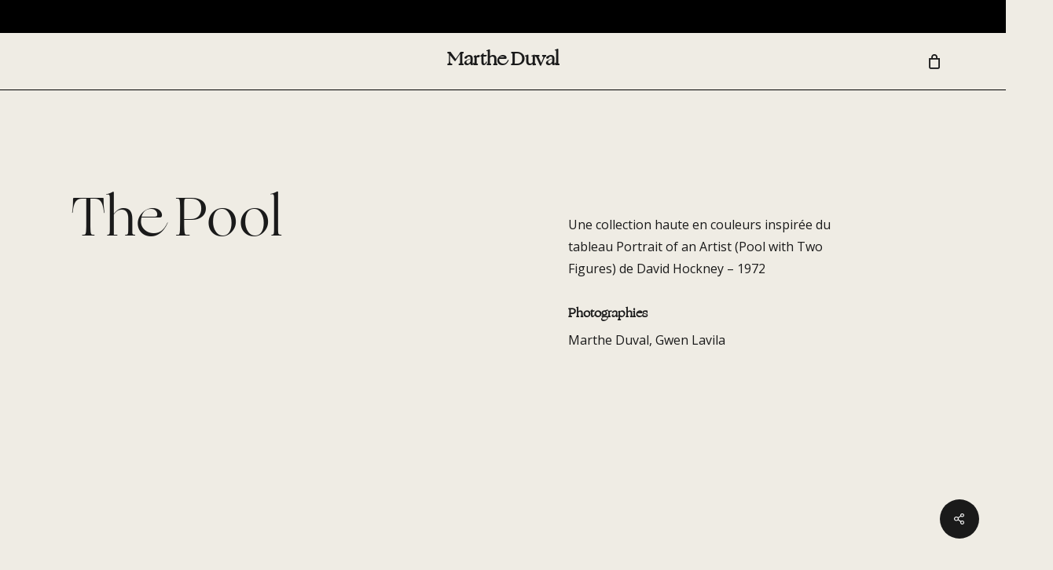

--- FILE ---
content_type: text/css; charset=utf-8
request_url: https://martheduval.com/wp-content/cache/min/1/wp-content/uploads/useanyfont/uaf.css?ver=1756995922
body_size: 44
content:
@font-face{font-family:'ogg-roman';src:url(/wp-content/uploads/useanyfont/2577ogg-roman.woff2) format('woff2'),url(/wp-content/uploads/useanyfont/2577ogg-roman.woff) format('woff');font-display:swap}.ogg-roman{font-family:'ogg-roman'!important}

--- FILE ---
content_type: text/css; charset=utf-8
request_url: https://martheduval.com/wp-content/cache/min/1/wp-content/uploads/salient/menu-dynamic.css?ver=1756995922
body_size: 1020
content:
#header-outer .nectar-ext-menu-item .image-layer-outer,#header-outer .nectar-ext-menu-item .image-layer,#header-outer .nectar-ext-menu-item .color-overlay,#slide-out-widget-area .nectar-ext-menu-item .image-layer-outer,#slide-out-widget-area .nectar-ext-menu-item .color-overlay,#slide-out-widget-area .nectar-ext-menu-item .image-layer{position:absolute;top:0;left:0;width:100%;height:100%;overflow:hidden}.nectar-ext-menu-item .inner-content{position:relative;z-index:10;width:100%}.nectar-ext-menu-item .image-layer{background-size:cover;background-position:center;transition:opacity 0.25s ease 0.1s}#header-outer nav .nectar-ext-menu-item .image-layer:not(.loaded){background-image:none!important}#header-outer nav .nectar-ext-menu-item .image-layer{opacity:0}#header-outer nav .nectar-ext-menu-item .image-layer.loaded{opacity:1}.nectar-ext-menu-item span[class*="inherit-h"]+.menu-item-desc{margin-top:.4rem}#mobile-menu .nectar-ext-menu-item .title,#slide-out-widget-area .nectar-ext-menu-item .title,.nectar-ext-menu-item .menu-title-text,.nectar-ext-menu-item .menu-item-desc{position:relative}.nectar-ext-menu-item .menu-item-desc{display:block;line-height:1.4em}body #slide-out-widget-area .nectar-ext-menu-item .menu-item-desc{line-height:1.4em}#mobile-menu .nectar-ext-menu-item .title,#slide-out-widget-area .nectar-ext-menu-item:not(.style-img-above-text) .title,.nectar-ext-menu-item:not(.style-img-above-text) .menu-title-text,.nectar-ext-menu-item:not(.style-img-above-text) .menu-item-desc,.nectar-ext-menu-item:not(.style-img-above-text) i:before,.nectar-ext-menu-item:not(.style-img-above-text) .svg-icon{color:#fff}#mobile-menu .nectar-ext-menu-item.style-img-above-text .title{color:inherit}.sf-menu li ul li a .nectar-ext-menu-item .menu-title-text:after{display:none}.menu-item .widget-area-active[data-margin="default"]>div:not(:last-child){margin-bottom:20px}.nectar-ext-menu-item .color-overlay{transition:opacity 0.5s cubic-bezier(.15,.75,.5,1)}.nectar-ext-menu-item:hover .hover-zoom-in-slow .image-layer{transform:scale(1.15);transition:transform 4s cubic-bezier(.1,.2,.7,1)}.nectar-ext-menu-item:hover .hover-zoom-in-slow .color-overlay{transition:opacity 1.5s cubic-bezier(.15,.75,.5,1)}.nectar-ext-menu-item .hover-zoom-in-slow .image-layer{transition:transform 0.5s cubic-bezier(.15,.75,.5,1)}.nectar-ext-menu-item .hover-zoom-in-slow .color-overlay{transition:opacity 0.5s cubic-bezier(.15,.75,.5,1)}.nectar-ext-menu-item:hover .hover-zoom-in .image-layer{transform:scale(1.12)}.nectar-ext-menu-item .hover-zoom-in .image-layer{transition:transform 0.5s cubic-bezier(.15,.75,.5,1)}.nectar-ext-menu-item{display:flex;text-align:left}#slide-out-widget-area .nectar-ext-menu-item .title,#slide-out-widget-area .nectar-ext-menu-item .menu-item-desc,#slide-out-widget-area .nectar-ext-menu-item .menu-title-text,#mobile-menu .nectar-ext-menu-item .title,#mobile-menu .nectar-ext-menu-item .menu-item-desc,#mobile-menu .nectar-ext-menu-item .menu-title-text{color:inherit!important}#slide-out-widget-area .nectar-ext-menu-item,#mobile-menu .nectar-ext-menu-item{display:block}#slide-out-widget-area.fullscreen-alt .nectar-ext-menu-item,#slide-out-widget-area.fullscreen .nectar-ext-menu-item{text-align:center}#header-outer .nectar-ext-menu-item.style-img-above-text .image-layer-outer,#slide-out-widget-area .nectar-ext-menu-item.style-img-above-text .image-layer-outer{position:relative}#header-outer .nectar-ext-menu-item.style-img-above-text,#slide-out-widget-area .nectar-ext-menu-item.style-img-above-text{flex-direction:column}#header-outer nav li.menu-item-10641>a{margin-top:0;margin-bottom:0}#header-outer nav li.menu-item-10641>a .nectar-ext-menu-item .image-layer{background-image:url(https://martheduval.com/wp-content/uploads/2023/10/botanica-marthe-duval.garanceli-marthe-duval-botanica-II-mai-25-0116-1024x576.jpg)}#mobile-menu li.menu-item-10641>a:after{visibility:hidden}#header-outer nav li.menu-item-10641>a .nectar-ext-menu-item{min-height:200px}#header-outer nav .menu-item-10641>a,#header-outer nav #menu-item-10641>a{padding:45px!important}#header-outer nav li.menu-item-10641>a .nectar-ext-menu-item .image-layer-outer{border-radius:7px}#header-outer nav li.menu-item-10641>a .nectar-ext-menu-item{align-items:center;justify-content:center;text-align:center}#header-outer nav li.menu-item-10641>a .nectar-ext-menu-item .color-overlay{background:linear-gradient(225deg,transparent,#000000);opacity:.4}#header-outer nav li.menu-item-10641>a:hover .nectar-ext-menu-item .color-overlay{opacity:.6}#header-outer nav>ul>.megamenu.nectar-megamenu-menu-item>.sub-menu>li.menu-item-3579{background-color:#efece4}#header-outer nav li.menu-item-3579>a{margin-top:0;margin-bottom:0}#header-outer nav li.menu-item-3579>a .nectar-ext-menu-item .image-layer{background-image:url(https://martheduval.com/wp-content/uploads/2025/05/IMG_9967web-1-1024x662.jpg)}#mobile-menu li.menu-item-3579>a:after{visibility:hidden}#header-outer nav li.menu-item-3579>a .nectar-ext-menu-item{min-height:200px}#header-outer nav .menu-item-3579>a,#header-outer nav #menu-item-3579>a{padding:45px!important}#header-outer nav li.menu-item-3579>a .nectar-ext-menu-item .image-layer-outer{border-radius:7px}#header-outer nav li.menu-item-3579>a .nectar-ext-menu-item{align-items:center;justify-content:center;text-align:center}#header-outer nav li.menu-item-3579>a .nectar-ext-menu-item .color-overlay{background:linear-gradient(225deg,transparent,#000000);opacity:.4}#header-outer nav li.menu-item-3579>a:hover .nectar-ext-menu-item .color-overlay{opacity:.6}

--- FILE ---
content_type: text/css; charset=utf-8
request_url: https://martheduval.com/wp-content/cache/min/1/wp-content/themes/salient-child/style.css?ver=1756995922
body_size: 2862
content:
body{-webkit-font-smoothing:antialiased;-moz-osx-font-smoothing:grayscale}#top #logo{line-height:42px!important}body.material #header-secondary-outer .nectar-center-text{font-size:12px!important}header#top{border-bottom:1px solid #000}.nectar-ext-menu-item span[class*="inherit-h"]+.menu-item-desc{display:none!important}ul.sub-menu li span.title.inherit-h3 span.menu-title-text{font-size:20px!important;font-weight:700;letter-spacing:.3px;text-transform:capitalize!important}ul.sub-menu.tracked-pos{background-color:#efece4!important}body:not([data-header-format="left-header"]) #header-outer .sf-menu li ul{background-color:#efece4!important}.portfolio-items .col .work-info .vert-center p{display:none!important}.portfolio-items[data-ps="1"] .col .work-item:hover .work-info-bg,.portfolio-items[data-ps="2"] .col .work-item:hover .work-info-bg,.portfolio-items.carousel .col .work-item.style-2:hover .work-info-bg{opacity:0.3!important}#portfolio-nav h3 span{display:none}#portfolio-nav h3 span.text{display:block!important}body[data-slide-out-widget-area-style=slide-out-from-right] .nectar-social.fixed{display:none}.img_about_hero{z-index:-1}img.illu_about{width:250px!important}.nectar-category-grid-item .content span.subtext{display:none!important}body.material .nectar-button.large{padding-left:60px!important;padding-right:60px!important}.container-wrap input[type=text],.container-wrap input[type=email],.container-wrap input[type=password],.container-wrap input[type=tel],.container-wrap input[type=url],.container-wrap input[type=search],.container-wrap input[type=date],.container-wrap input[type=number],.container-wrap textarea,.container-wrap select,body>#review_form_wrapper.modal input[type=text],body>#review_form_wrapper.modal textarea,body>#review_form_wrapper.modal select,body>#review_form_wrapper.modal input[type=email],.select2-container--default .select2-selection--single,body[data-fancy-form-rcs="1"] .select2-container--default .select2-selection--single,.woocommerce input#coupon_code,.material.woocommerce-page[data-form-style="default"] input#coupon_code,body[data-form-style="minimal"] input[type="text"],body[data-form-style="minimal"] textarea,body[data-form-style="minimal"] input[type="email"],body[data-form-style="minimal"] input[type=password],body[data-form-style="minimal"] input[type=tel],body[data-form-style="minimal"] input[type=url],body[data-form-style="minimal"] input[type=search],body[data-form-style="minimal"] input[type=date],body[data-form-style="minimal"] input[type=number],body[data-form-style="minimal"] select{border-radius:30px;padding:15px 15px 15px 25px;border:1px solid}.wpcf7-form-control.wpcf7-submit{width:100%}.sib-default-btn{width:100%!important;text-align:left}input.sib-default-btn{background:url("data:image/svg+xml,<svg height='14px' width='14px' viewBox='0 0 18 18' fill='%23fff' xmlns='http://www.w3.org/2000/svg'><polygon points='8,0.29 6.38,1.94 11.28,6.84 0.5,6.84 0.5,9.16 11.28,9.16 6.38,14.06 8,15.71 15.71,8 '/></svg>") no-repeat;background-position:calc(100% - 1.5rem) center!important;-moz-appearance:none!important;-webkit-appearance:none!important;appearance:none!important;padding-right:3.5rem!important}input.sib-email-area{background-color:#eeeec4}.cookie_button{color:#1a1a1a;background-color:#efece4;padding:3px 8px;border-radius:2px}h2{margin-bottom:30px}h1.h1_big{font-size:150px;line-height:170px}form .wpcf7-response-output{border-radius:90px!important;padding:30px!important;border:1px}.product_meta .posted_in,.nectar-social.fixed.woo.visible{display:none!important}body h4,.row .col h4,.portfolio-items .work-meta h4,.list-icon-holder[data-icon_type="numerical"] span,.portfolio-items .col.span_3 .work-meta h4,#respond h3,.blog-recent.related-posts h3.title,h3#comments,.portfolio-items[data-ps="6"] .work-meta h4,.nectar-hor-list-item[data-font-family="h4"],.toggles[data-style="minimal_small"] .toggle>h3 a,.woocommerce #reviews #reply-title,p.woocommerce.add_to_cart_inline>span.woocommerce-Price-amount,p.woocommerce.add_to_cart_inline ins>span.woocommerce-Price-amount,#header-outer .total,#header-outer .total strong,.nectar-ext-menu-item .inherit-h4 .menu-title-text,#slide-out-widget-area .nectar-ext-menu-item .inherit-h4,#mobile-menu .nectar-ext-menu-item .inherit-h4,.nectar-slide-in-cart.style_slide_in_click .widget_shopping_cart .cart_list .product-meta a:not(.remove),.woocommerce-cart .product-name a,#ajax-content-wrap .nectar-inherit-h4,#header-outer .nectar-inherit-h4,.archive.woocommerce .container-wrap>.main-content #sidebar>.header h4,[data-inherit-heading-family="h4"],.nectar-quick-view-box div.product h1.product_title.nectar-inherit-h4,.nectar-quick-view-box div.product .summary p.price.nectar-inherit-h4,body.woocommerce div.product p.price.nectar-inherit-h4 ins{font-weight:700;font-size:16px}table{font-size:14px}.woocommerce .product-wrap .product-add-to-cart{display:none!important}.woocommerce ul.products li.product .woocommerce-loop-product__title{font-weight:700}.woocommerce ul.products li.product .price,.woocommerce ul.products li.product .price ins,.woocommerce ul.products li.product .price ins .amount{font-weight:400}.thumb-inner .skip-hash.active img{transform:scale(.5)!important}SELECT{background:url("data:image/svg+xml,<svg height='10px' width='10px' viewBox='0 0 16 16' fill='%23000000' xmlns='http://www.w3.org/2000/svg'><path d='M7.247 11.14 2.451 5.658C1.885 5.013 2.345 4 3.204 4h9.592a1 1 0 0 1 .753 1.659l-4.796 5.48a1 1 0 0 1-1.506 0z'/></svg>") no-repeat;background-position:calc(100% - 1.5rem) center!important;-moz-appearance:none!important;-webkit-appearance:none!important;appearance:none!important;padding-right:3.5rem!important}.select2-dropdown.select2-dropdown--below{margin-top:-25px}body.woocommerce-cart:not([data-fancy-form-rcs="1"]) .cart_totals .select2-container--default .select2-selection--single,body.woocommerce-cart:not([data-fancy-form-rcs="1"]) .cart_totals .select2-container--default .select2-selection--single .select2-selection__arrow,body.woocommerce-cart:not([data-fancy-form-rcs="1"]) .cart_totals .select2-container--default .select2-selection--single .select2-selection__rendered,body.woocommerce-checkout:not([data-fancy-form-rcs="1"]) .select2-container--default .select2-selection--single,body.woocommerce-checkout:not([data-fancy-form-rcs="1"]) .select2-container--default .select2-selection--single .select2-selection__arrow,body.woocommerce-checkout:not([data-fancy-form-rcs="1"]) .select2-container--default .select2-selection--single .select2-selection__rendered{line-height:20px}.select2-container--default .select2-selection--single .select2-selection__arrow{right:17px}form[name="checkout"]{margin-top:60px}form[name="checkout"] h3{letter-spacing:0.4px!important;margin-top:30px;margin-bottom:30px}h3#ship-to-different-address{border-top:1px solid #1a1a1a;padding-top:40px}span.product-quantity{font-family:'Open Sans';font-weight:500}.woocommerce ul.products li.product .price,.woocommerce ul.products li.product .price ins,.woocommerce ul.products li.product .price ins .amount{font-size:16px!important}.woocommerce-result-count{display:none}.woo-archive-header #page-header-bg h1{font-size:40px}.woo-archive-header #page-header-bg p{font-size:16px}.woocommerce.archive #page-header-bg{padding:4% 0!important}table.order-review tr.mrwp{margin-top:20px;border-top:1px solid rgba(0,0,0,.2);width:100%!important;padding-top:20px}.checkout #order_review .order-review tbody tr{display:block}table.order-review tr.mrwp em#parcel_shop_info{font-size:12px;font-weight:400}table.order-review th{display:inline-block;margin-bottom:15px}table.order-review tr.mrwp td a#modaal_link{padding:10px 15px!important;background:#902d56!important;border-radius:6px!important;color:#fff}table.order-review tr.order-total{border-top:1px solid rgba(0,0,0,.2);padding-top:30px;margin-top:30px}div.form-row.place-order div.woocommerce-terms-and-conditions-wrapper{border-top:solid 1px rgba(0,0,0,.2);border-bottom:solid 1px rgba(0,0,0,.2);padding-top:30px;padding-bottom:20px;margin-top:20px;margin-bottom:30px}.woocommerce-order .woocommerce-order-details h2{border-top:1px solid rgba(0,0,0,.8);padding-top:80px;padding-bottom:30px;margin-top:80px}body:not(.woocommerce-cart) .main-content table tr:nth-child(2n+1),table.woocommerce-table.woocommerce-table--order-details.shop_table.order_details{background-color:#EFECE4!important}body:not(.woocommerce-cart) .main-content td{border-right:none;border-color:#d3d3d3!important}body:not(.woocommerce-cart) .main-content tr td:first-child,body:not(.woocommerce-cart) .main-content tr th:first-child{border-color:#d3d3d3!important;border-left:none!important;border-right:none!important}body:not(.woocommerce-cart) .main-content th{border-color:#d3d3d3!important;border-left:none!important;border-right:none!important}.woocommerce .woocommerce-order{margin-top:80px}.woocommerce .woocommerce-customer-details .col2-set .col-1{width:100%!important;margin-top:80px}.woocommerce .woocommerce-customer-details .col2-set .col-2{width:100%;float:left;margin-top:80px}.woocommerce .woocommerce-customer-details address{border:none}.woocommerce-products-header{display:none!important}form.woocommerce-ordering{display:none!important}.woocommerce-mini-cart__empty-message a{display:none!important}.up-sells.upsells.products{border-top:1px solid rgba(0,0,0,.8);margin-top:100px!important;padding-bottom:0px!important}.footer_33_col{width:33.33333333%!important}@media only screen and (min-width:690px) and (max-width:999px){.footer_33_col{margin-left:0px!important;margin-bottom:0px!important}}.icones_reassurances img{max-width:60px!important;margin:0 auto;margin-bottom:0px!important}#nav_menu-2.widget.widget_nav_menu{margin-bottom:30px}body #footer-outer[data-cols="1"][data-disable-copyright="false"][data-copyright-line="false"][data-matching-section-color="true"] #copyright{padding-top:10px}.nectar-social.fixed.woo{display:none!important}#logo-footer{font-size:50px!important;letter-spacing:0.2px!important;font-weight:100!important;margin-top:80px!important}#footer-outer[data-cols="1"] #footer-widgets .widget.widget_nav_menu li{margin:0 5px}@media screen and (max-width:768px){h1.h1_big{font-size:75px!important;line-height:90px!important}}@media screen and (min-width:768px) and (max-width:1200px){h1.h1_big{font-size:120px!important;line-height:135px!important}}